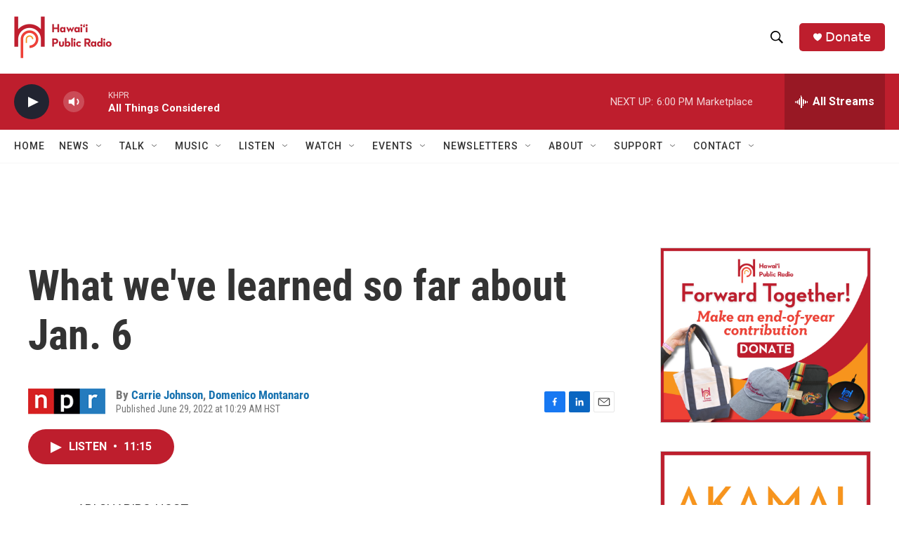

--- FILE ---
content_type: text/html; charset=utf-8
request_url: https://www.google.com/recaptcha/api2/aframe
body_size: 266
content:
<!DOCTYPE HTML><html><head><meta http-equiv="content-type" content="text/html; charset=UTF-8"></head><body><script nonce="Hx9gbU-ipSQU5n5uodW1sQ">/** Anti-fraud and anti-abuse applications only. See google.com/recaptcha */ try{var clients={'sodar':'https://pagead2.googlesyndication.com/pagead/sodar?'};window.addEventListener("message",function(a){try{if(a.source===window.parent){var b=JSON.parse(a.data);var c=clients[b['id']];if(c){var d=document.createElement('img');d.src=c+b['params']+'&rc='+(localStorage.getItem("rc::a")?sessionStorage.getItem("rc::b"):"");window.document.body.appendChild(d);sessionStorage.setItem("rc::e",parseInt(sessionStorage.getItem("rc::e")||0)+1);localStorage.setItem("rc::h",'1766457089301');}}}catch(b){}});window.parent.postMessage("_grecaptcha_ready", "*");}catch(b){}</script></body></html>